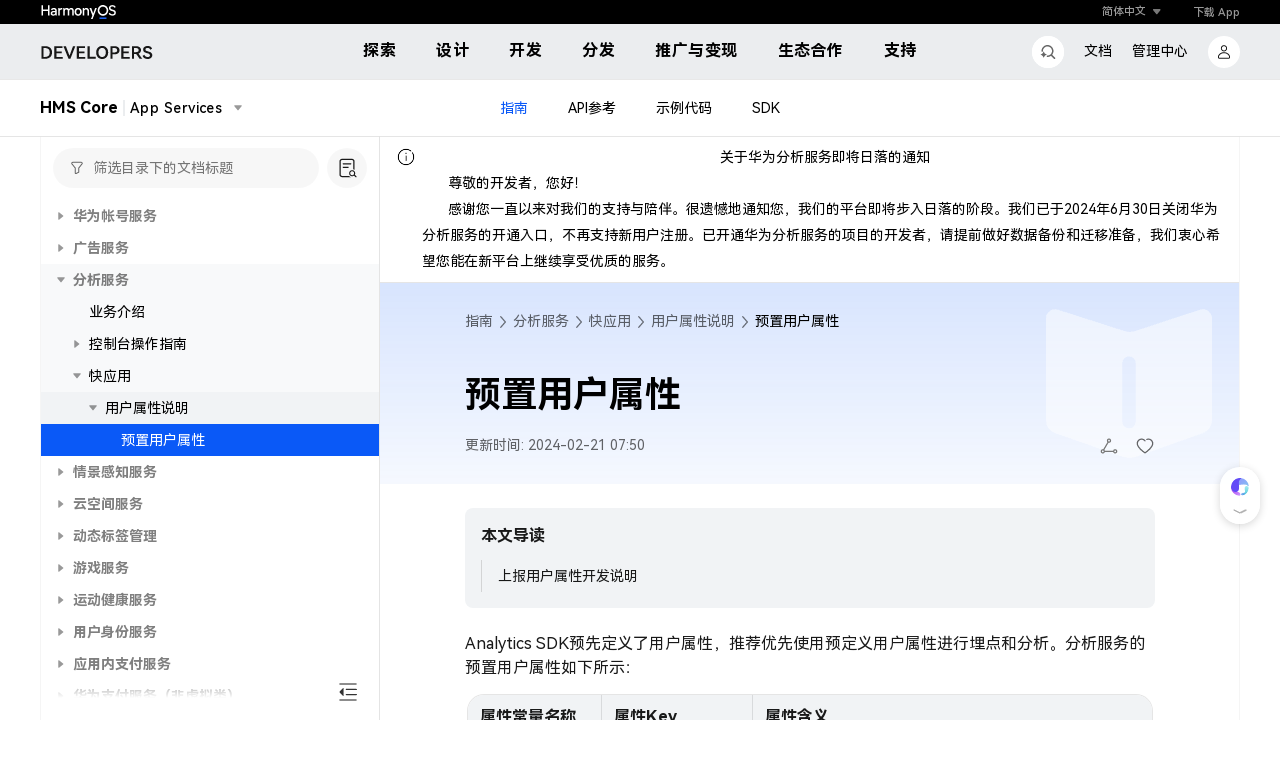

--- FILE ---
content_type: image/svg+xml
request_url: https://developer.huawei.com/consumer/cn/doc/edit.4e3cd99dcf008f1b.svg
body_size: 205
content:
<?xml version="1.0" encoding="utf-8"?>
<svg version="1.1" id="图层_1" xmlns="http://www.w3.org/2000/svg" xmlns:xlink="http://www.w3.org/1999/xlink" x="0px" y="0px"
	 viewBox="0 0 14 14" style="enable-background:new 0 0 14 14;" xml:space="preserve" width="14" height="14">
<path d="M1.6,13h0.2l3.3-1.1c0.1,0,0.2-0.1,0.2-0.2l7.5-7.5C12.9,4.2,13,4,13,3.9s-0.1-0.3-0.2-0.4l-2.3-2.3c-0.2-0.2-0.5-0.2-0.8,0
	L2.2,8.7C2.2,8.8,2.2,8.9,2.1,8.9L1,12.2c-0.1,0.2,0,0.4,0.2,0.5C1.3,12.9,1.5,13,1.6,13z M3.1,9.4l7-7L11.7,4l-7,7l-2.3,0.7
	C2.5,11.6,3.1,9.4,3.1,9.4z" fill="#C665D7"/>
</svg>
